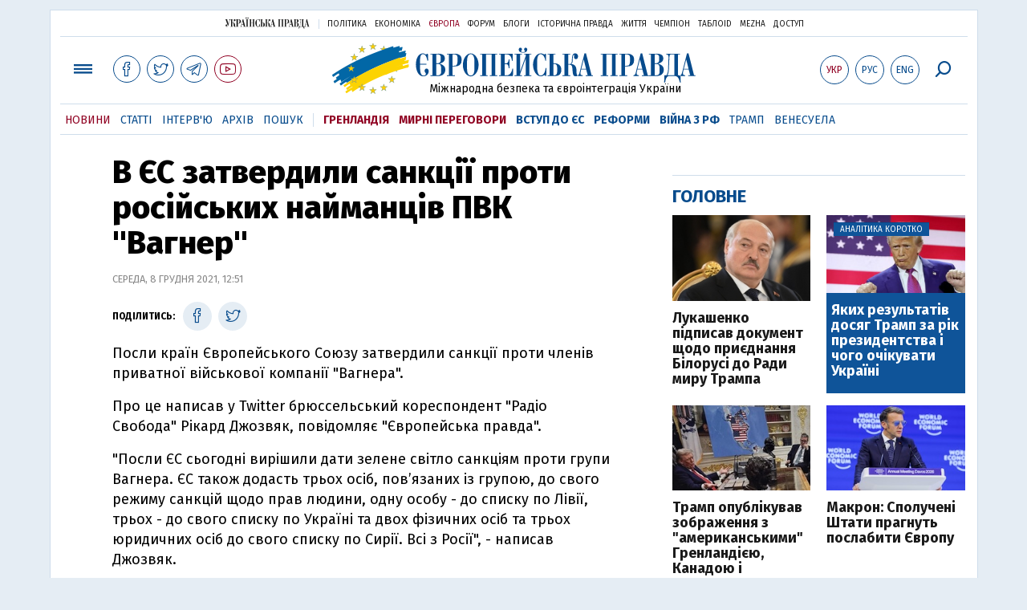

--- FILE ---
content_type: text/html; charset=utf-8
request_url: https://www.google.com/recaptcha/api2/aframe
body_size: 269
content:
<!DOCTYPE HTML><html><head><meta http-equiv="content-type" content="text/html; charset=UTF-8"></head><body><script nonce="RK_Zcl3uT7LBueUnYDNvjQ">/** Anti-fraud and anti-abuse applications only. See google.com/recaptcha */ try{var clients={'sodar':'https://pagead2.googlesyndication.com/pagead/sodar?'};window.addEventListener("message",function(a){try{if(a.source===window.parent){var b=JSON.parse(a.data);var c=clients[b['id']];if(c){var d=document.createElement('img');d.src=c+b['params']+'&rc='+(localStorage.getItem("rc::a")?sessionStorage.getItem("rc::b"):"");window.document.body.appendChild(d);sessionStorage.setItem("rc::e",parseInt(sessionStorage.getItem("rc::e")||0)+1);localStorage.setItem("rc::h",'1768924208355');}}}catch(b){}});window.parent.postMessage("_grecaptcha_ready", "*");}catch(b){}</script></body></html>